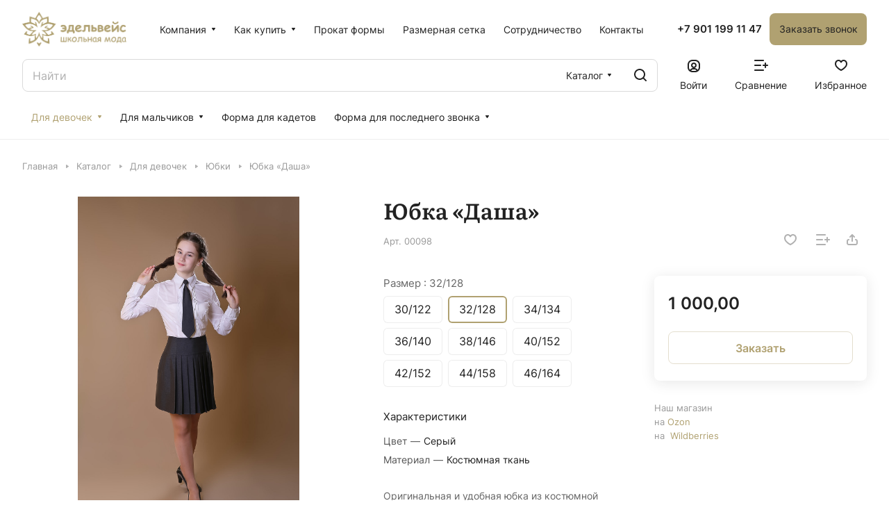

--- FILE ---
content_type: image/svg+xml
request_url: https://moda-school.ru/bitrix/templates/aspro-lite/images/svg/arrows.svg
body_size: 397
content:
<svg width="0" height="0" class="hidden">
    <symbol xmlns="http://www.w3.org/2000/svg" viewBox="0 0 7 12" fill="none" id="left-7-12">
        <path d="M6 1L1 6L6 11" stroke-width="2" stroke-linecap="round" stroke-linejoin="round"/>
    </symbol>
    <symbol xmlns="http://www.w3.org/2000/svg" viewBox="0 0 7 12" fill="none" id="right-7-12">
        <path d="M1 1L6 6L1 11" stroke-width="2" stroke-linecap="round" stroke-linejoin="round"/>
    </symbol>
    <symbol xmlns="http://www.w3.org/2000/svg" viewBox="0 0 7 5" id="right-7-5">
        <path d="M-2.18874e-08 4.49927L-1.9667e-07 0.500725C-2.14687e-07 0.0885367 0.513827 -0.14647 0.873321 0.101273L3.78241 2.10621C4.07302 2.3065 4.07243 2.70635 3.78123 2.90592L0.872131 4.89953C0.512454 5.14603 -3.89741e-09 4.91084 -2.18874e-08 4.49927Z" />
    </symbol>
    <symbol xmlns="http://www.w3.org/2000/svg" viewBox="0 0 7 5" width="7" height="5" id="down-7-5">
        <path d="M5.55157 0.0181274H1.45448C1.05285 0.0181274 0.815132 0.46773 1.04127 0.799648L3.08402 3.79799C3.28217 4.08883 3.71079 4.08939 3.90971 3.79907L5.96405 0.800736C6.19139 0.468921 5.9538 0.0181274 5.55157 0.0181274Z" />
    </symbol>
    <symbol xmlns="http://www.w3.org/2000/svg" viewBox="0 0 18 12" width="18" height="12" id="left-18-12">
        <path d="M6.15157 11L1.00002 6M1.00002 6L6.15157 1M1.00002 6H17" stroke-width="2" stroke-linecap="round" stroke-linejoin="round"/>
    </symbol>
</svg>